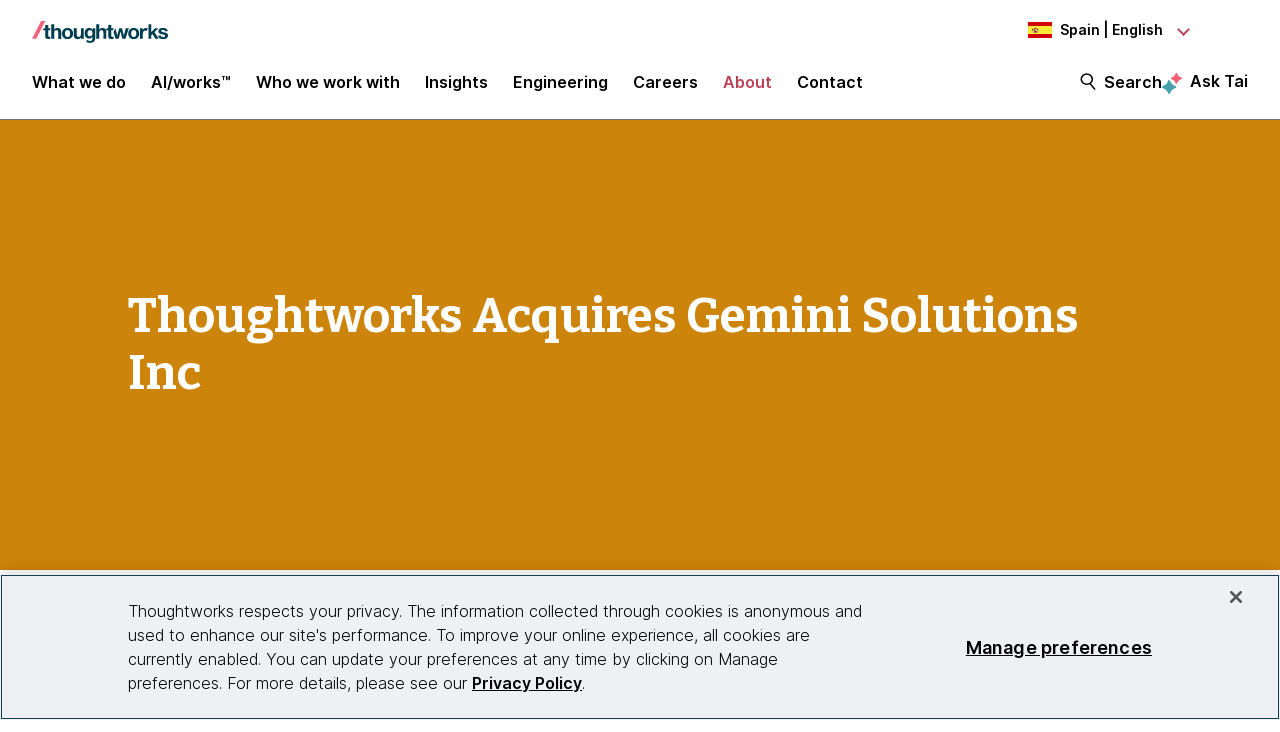

--- FILE ---
content_type: text/css
request_url: https://tags.srv.stackadapt.com/sa.css
body_size: -11
content:
:root {
    --sa-uid: '0-dabe9661-a20b-5860-57da-8ee9555f8ea7';
}

--- FILE ---
content_type: application/x-javascript;charset=utf-8
request_url: https://smetrics.thoughtworks.com/id?d_visid_ver=5.5.0&d_fieldgroup=A&mcorgid=683449005F23A4AE0A495FF7%40AdobeOrg&mid=59381271176436000188082063803586679330&ts=1769001218414
body_size: -38
content:
{"mid":"59381271176436000188082063803586679330"}

--- FILE ---
content_type: image/svg+xml
request_url: https://www.thoughtworks.com/etc.clientlibs/thoughtworks/clientlibs/clientlib-site/resources/images/br.svg
body_size: 2966
content:
<svg id="Layer_1" data-name="Layer 1" xmlns="http://www.w3.org/2000/svg" viewBox="0 0 168.75 112.5">
    <defs>
        <style>
            .cls-1{fill:#6aa727;}.cls-2{fill:#f3de3a;}.cls-2,.cls-3,.cls-4,.cls-5{fill-rule:evenodd;}.cls-3{fill:#ebebeb;}.cls-4{fill:#1d3191;}.cls-5{fill:#5f9724;}
        </style>
    </defs>
    <rect class="cls-1" width="168.75" height="112.5"/>
    <polygon class="cls-2" points="14.97 56.1 84.24 13.2 153.87 56.1 84.36 98.87 14.97 56.1"/>
    <path class="cls-3"
          d="M84.21,85.16c16,0,29.11-12.73,29.11-28.35S100.24,28.46,84.21,28.46,55.09,41.2,55.09,56.81,68.17,85.16,84.21,85.16Z"/>
    <path class="cls-4"
          d="M84.21,28.46c15.75,0,28.58,12.18,29.1,27.39A80.93,80.93,0,0,0,72,44.55a81.85,81.85,0,0,0-14.61,1.32A29.15,29.15,0,0,1,84.21,28.46Zm28.44,34.43a74.5,74.5,0,0,0-40.7-12,75.31,75.31,0,0,0-16.56,1.84,27.77,27.77,0,0,0-.3,4.1c0,15.66,13,28.35,29.12,28.35A29,29,0,0,0,112.65,62.89Z"/>
    <path class="cls-5"
          d="M62.84,48.45a1.62,1.62,0,0,1-.34,1.17,1.37,1.37,0,0,1-1,.53,1.29,1.29,0,0,1-1-.35,1.43,1.43,0,0,1-.47-1,1.69,1.69,0,0,1,.33-1.17,1.35,1.35,0,0,1,1-.52,1.29,1.29,0,0,1,1,.34A1.49,1.49,0,0,1,62.84,48.45Zm-.61.11a1.16,1.16,0,0,0-.29-.74.72.72,0,0,0-.61-.25.65.65,0,0,0-.53.33,1.12,1.12,0,0,0-.17.76,1.11,1.11,0,0,0,.29.74.69.69,0,0,0,.6.25.64.64,0,0,0,.53-.33A1.18,1.18,0,0,0,62.23,48.56Zm3.57,1.06-.66.07a4.68,4.68,0,0,0-.49-.94.52.52,0,0,0-.47-.13l-.24,0c0,.39.08.77.14,1.16l-.62.07c0-.45-.07-1-.13-1.53s-.11-1-.17-1.38l.38,0,.28,0,.39-.05c.68-.07,1,.13,1.09.59a.79.79,0,0,1-.5.84v0a.66.66,0,0,1,.43.31A7.59,7.59,0,0,1,65.8,49.62Zm-1-2c0-.3-.23-.42-.61-.38a1.35,1.35,0,0,0-.37.07c0,.22.08.53.12.9l.21,0C64.57,48.17,64.79,48,64.75,47.65Zm3.75.24A1.68,1.68,0,0,1,68.17,49a1.41,1.41,0,0,1-1.1.55c-.22,0-.52,0-.91,0,0-.45,0-1-.08-1.53s-.08-1-.12-1.39l.39,0,.28,0,.25,0a1.49,1.49,0,0,1,1.19.32A1.42,1.42,0,0,1,68.5,47.89Zm-.6.14a1.07,1.07,0,0,0-.3-.7.91.91,0,0,0-.78-.24.92.92,0,0,0-.26,0c0,.29.06.61.08.93s.06.71.1,1.06a1,1,0,0,0,.29,0,.84.84,0,0,0,.69-.35A1.17,1.17,0,0,0,67.9,48Zm3,.84v.5l-1.89.09c0-.46,0-1,0-1.53s-.05-1-.09-1.4l1.81-.08v.49l-1.22,0a7.15,7.15,0,0,1,.06.74l1-.07,0,.47-1,0c0,.3,0,.59.06.85C70.05,49,70.49,48.92,70.94,48.87Zm3.83.49h-.65q0-.39-.06-1.29c0-.61,0-1,0-1.14h0c0,.09-.06.26-.12.5s-.18.61-.35,1.08a3.8,3.8,0,0,0-.26.85h-.49a5.55,5.55,0,0,0-.26-.85c-.17-.48-.29-.81-.34-1s-.09-.38-.13-.57h0c0,.19,0,.59,0,1.21s0,1,0,1.22h-.59s.05-.5.15-1.35.16-1.39.16-1.58h.86a4.78,4.78,0,0,0,.28,1.11,6.18,6.18,0,0,1,.28,1.09h0a4.67,4.67,0,0,1,.3-1.1,4.31,4.31,0,0,0,.31-1.11h.85c0,.32,0,.87.12,1.67S74.77,49.31,74.77,49.36Zm6.68,0,0,.49-1.89-.15c0-.45.1-1,.15-1.52s.07-1,.08-1.4l1.8.15-.06.49c-.44-.06-.85-.11-1.21-.14,0,.21,0,.46,0,.74.31,0,.64,0,1,.06l0,.46-1-.1c0,.31,0,.59,0,.86Q80.76,49.35,81.45,49.36Zm6.61-.82a.89.89,0,0,1-.53.71,1.75,1.75,0,0,1-1,.08l-.15,0c0,.28-.11.65-.17,1.1l-.62-.11q.15-.63.3-1.5c.09-.53.17-1,.22-1.38l.38.07.31.05a3,3,0,0,1,.4.07,1.2,1.2,0,0,1,.67.31A.69.69,0,0,1,88.06,48.54Zm-.59,0c0-.31-.13-.51-.54-.59l-.34,0c0,.28-.08.6-.14.95l.13,0C87.11,49,87.41,48.9,87.47,48.56Zm2.85,2.71a6.94,6.94,0,0,0-.21-1.14.72.72,0,0,0-.31-.44v0a.79.79,0,0,0,.74-.63c.11-.46-.17-.77-.84-.92L89.33,48,89.05,48l-.37-.09c-.07.38-.16.84-.28,1.37s-.25,1-.37,1.49l.6.14q.12-.59.24-1.14l.25,0a.54.54,0,0,1,.39.28,4.5,4.5,0,0,1,.17,1ZM90,49.06c-.07.33-.34.43-.8.33l-.2,0c.08-.37.14-.67.18-.89a1.8,1.8,0,0,1,.37,0C89.88,48.58,90,48.77,90,49.06Zm3.69,1.44a1.61,1.61,0,0,1-.69,1,1.41,1.41,0,0,1-2-.46,1.5,1.5,0,0,1-.12-1.13,1.66,1.66,0,0,1,.68-1,1.36,1.36,0,0,1,1.11-.18,1.32,1.32,0,0,1,.86.65A1.47,1.47,0,0,1,93.65,50.5ZM93,50.41a1.16,1.16,0,0,0,0-.79.73.73,0,0,0-.5-.43.64.64,0,0,0-.61.15,1.16,1.16,0,0,0-.4.66,1.13,1.13,0,0,0,0,.8.74.74,0,0,0,.5.43.7.7,0,0,0,.61-.15A1.18,1.18,0,0,0,93,50.41Zm3,2.39a3.77,3.77,0,0,1-.89-.14,1.5,1.5,0,0,1-1-.75,1.47,1.47,0,0,1-.08-1.11,1.58,1.58,0,0,1,.74-.92,1.56,1.56,0,0,1,1.28-.09,2.41,2.41,0,0,1,.58.25l-.22.49a3,3,0,0,0-.57-.28.82.82,0,0,0-.76.07,1,1,0,0,0-.43.61,1.08,1.08,0,0,0,0,.79.87.87,0,0,0,.58.52,1.84,1.84,0,0,0,.29.06,4.21,4.21,0,0,1,.12-.48,4.88,4.88,0,0,0,.11-.53l.6.19c-.07.21-.15.43-.22.66S96.13,52.52,96.06,52.8Zm2.7,1.1a6.89,6.89,0,0,0-.08-1.16.69.69,0,0,0-.25-.47v0a.79.79,0,0,0,.81-.54c.16-.44-.08-.78-.73-1l-.37-.13-.27-.08-.36-.14c-.11.37-.25.82-.43,1.33s-.37,1-.54,1.43l.58.21c.12-.37.24-.74.37-1.1l.23.08a.51.51,0,0,1,.36.32,4.41,4.41,0,0,1,0,1.06Zm-.1-2.23c-.11.31-.39.38-.83.22l-.2-.07c.13-.35.22-.64.28-.87a2,2,0,0,1,.36.1C98.63,51.18,98.76,51.38,98.66,51.67Zm2.41,2.62-.19.46-1.77-.7c.18-.41.38-.89.58-1.42s.36-.94.48-1.31l1.68.67-.2.45c-.4-.19-.78-.35-1.11-.48-.06.2-.15.43-.25.69.29.12.6.23.94.35l-.17.43-.92-.38c-.11.28-.21.55-.29.8C100.23,54,100.64,54.15,101.07,54.29Zm2.37.69a.82.82,0,0,0,0-.67,1.63,1.63,0,0,0-.41-.52,2.31,2.31,0,0,1-.35-.39.29.29,0,0,1,0-.27c.07-.18.27-.2.59-.07a1.8,1.8,0,0,1,.57.34l.26-.44a3.37,3.37,0,0,0-.66-.33,1.3,1.3,0,0,0-.84-.1.71.71,0,0,0-.48.46.78.78,0,0,0,0,.6,1.63,1.63,0,0,0,.37.5,3.15,3.15,0,0,1,.38.44.37.37,0,0,1,0,.32.24.24,0,0,1-.23.17,1.46,1.46,0,0,1-.5-.13,2.13,2.13,0,0,1-.59-.37l-.28.43a2.76,2.76,0,0,0,.7.39C102.74,55.64,103.23,55.52,103.44,55Zm2.26,1c-.23.54-.73.64-1.5.31a2.67,2.67,0,0,1-.68-.41l.29-.41a2,2,0,0,0,.58.38,1.47,1.47,0,0,0,.5.14.23.23,0,0,0,.23-.15.35.35,0,0,0,0-.33,3.36,3.36,0,0,0-.37-.45,1.66,1.66,0,0,1-.35-.51.78.78,0,0,1,0-.6.71.71,0,0,1,.49-.45,1.34,1.34,0,0,1,.84.13,2.87,2.87,0,0,1,.64.35l-.27.43a1.75,1.75,0,0,0-.55-.36c-.32-.14-.52-.12-.59,0a.31.31,0,0,0,0,.28,2.62,2.62,0,0,0,.34.39,1.63,1.63,0,0,1,.39.54A.86.86,0,0,1,105.7,56Zm3.16.88a1.47,1.47,0,0,0,.14-1.13,1.39,1.39,0,0,0-1.81-.91,1.6,1.6,0,0,0-.9.82,1.51,1.51,0,0,0-.13,1.13,1.31,1.31,0,0,0,.68.83,1.35,1.35,0,0,0,1.13.08A1.61,1.61,0,0,0,108.86,56.84Zm-.57-.23a1.2,1.2,0,0,1-.54.55.67.67,0,0,1-.63,0,.76.76,0,0,1-.39-.54,1.33,1.33,0,0,1,.68-1.34.7.7,0,0,1,.63,0,.74.74,0,0,1,.39.53A1.21,1.21,0,0,1,108.29,56.61Z"/>
    <path class="cls-3"
          d="M102.1,70.74l.32-1.4-1.15-.77,1.47-.13.45-1.22.52,1.24,1.35.07-1.06.85.39,1.28-1.17-.73ZM56.48,57.61l.33-1.4-1.15-.77,1.47-.13.45-1.22.51,1.24,1.35.07-1.06.84.4,1.29-1.17-.73Zm2,9.1.18-.8L58,65.47l.84-.08.25-.69.3.71.77,0-.6.48.22.74-.67-.42ZM61,65.12l.32-1.4L60.16,63l1.47-.13.44-1.22.52,1.24,1.35.07-1.06.84.4,1.29-1.18-.73Zm3.85-2.9.14-.61-.5-.35.65-.06.2-.53.22.55.6,0-.47.38.18.57-.52-.32ZM68.17,67l.18-.8-.65-.44.84-.07.25-.7.3.71.77,0-.61.48.23.74-.67-.42Zm-.93,3.11.18-.8-.66-.44.85-.08.25-.7.3.71.77,0-.61.49.23.73-.67-.41Zm4,3.2.32-1.39-1.15-.78L71.91,71l.45-1.21L72.88,71l1.35.06L73.17,72l.39,1.28-1.17-.72Zm3.1-11.59.32-1.39-1.14-.78L75,59.42l.44-1.22L76,59.44l1.35.07-1.06.85.4,1.28-1.18-.73Zm6.7,5.72.32-1.4-1.15-.78,1.47-.13.45-1.21.52,1.24,1.35.06L83,66.07l.39,1.28-1.17-.72Zm3-3.53.33-1.4-1.15-.77,1.47-.13.45-1.22.51,1.24L87,61.7,86,62.55l.4,1.28L85.2,63.1Zm.68,5.22.14-.62-.51-.34.65-.06.2-.54.23.55.6,0-.47.37.18.57-.52-.32Zm.43,2.66.19-.8-.66-.44.84-.08.26-.69.29.71.78,0-.61.49.23.73-.68-.41Zm-.4,6.35.19-.8-.66-.45.84-.07.26-.7.3.71.77,0-.61.49.23.73-.67-.42ZM88.09,67.6l.32-1.4-1.15-.77,1.47-.13.45-1.22.52,1.24,1.34.07L90,66.24l.39,1.28-1.17-.73Zm5-10.13.19-.8-.66-.45.85-.07.25-.7.3.71.77,0-.61.49.23.73L93.74,57Zm-.89,17,.14-.61-.5-.35.65-.06.19-.54.23.55.6,0-.47.38.18.57-.52-.33ZM93.7,77l.15-.62L93.34,76,94,76l.2-.54.23.55L95,76l-.46.37.17.57-.52-.32Zm1.85-1.62.14-.62-.51-.34.65-.06.2-.53.23.54.6,0-.47.38.17.57L96.05,75ZM96,47.49l.33-1.4-1.15-.77,1.47-.14L97.08,44l.51,1.24,1.35.06-1.06.85.4,1.28-1.17-.72Zm2.09,29L98.2,76l-.46-.32.59-.05.18-.49.21.5.55,0-.43.34.16.52-.48-.3Zm1.61,1.35.11-.47-.39-.26.5-.05.15-.41.17.42.46,0-.36.29.13.44-.39-.25Zm.17-3.06.11-.47-.39-.27.5,0,.15-.41.17.42.46,0-.36.29.13.43-.39-.25Zm2.16-.21.11-.48-.39-.26.5,0,.15-.42.18.42.45,0-.36.28.14.44-.4-.25Zm1.56-1.76.14-.62-.5-.34.65-.06.19-.54.23.55.6,0-.47.37.18.57-.52-.32Zm1.12,1.69.14-.61-.51-.35.65-.06.2-.53.23.55.6,0-.47.38.17.57-.52-.32ZM107.07,69l.18-.8-.66-.44.85-.08.25-.69.3.71.77,0-.6.48.22.73-.67-.41Z"/>
</svg>
